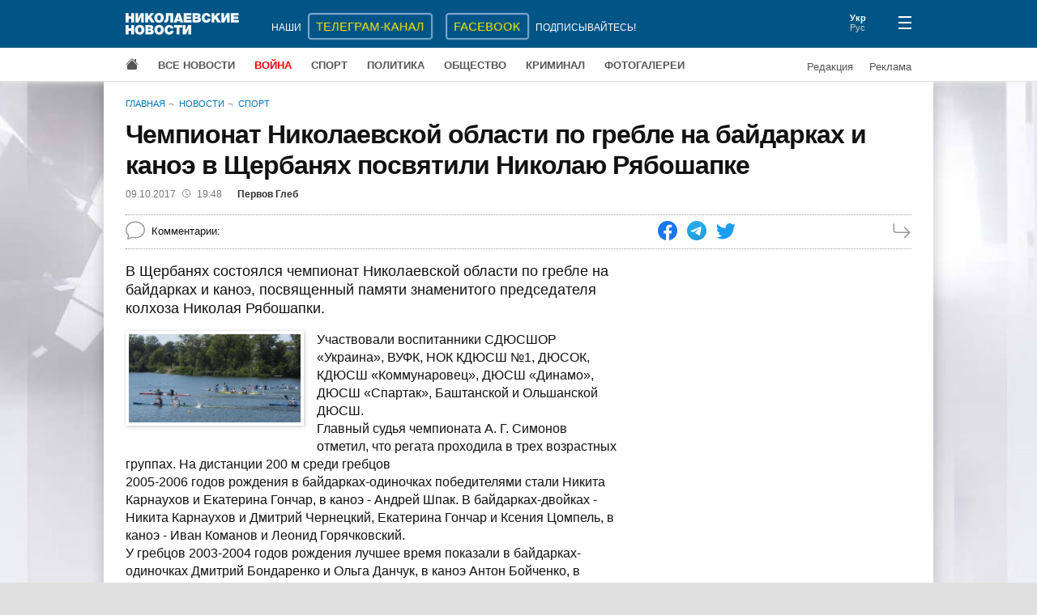

--- FILE ---
content_type: text/html; charset=UTF-8
request_url: https://www.niknews.mk.ua/2017/10/09/chempionat-nikolaevskoj-oblasti-po-greble-na-bajdarkah-i-kanoe-v-scherbanjah-posvjatili-nikolaju-rjaboshapke/
body_size: 2825
content:
<!DOCTYPE html>
<html lang="ru" prefix="og: http://ogp.me/ns#">
  <head>
    <meta charset="utf-8">
    <meta name="viewport" content="width=device-width, initial-scale=1">
    <meta name="description" content="В Щербанях состоялся чемпионат Николаевской области по гребле на байдарках и каноэ, посвященный памяти знаменитого председателя колхоза Николая Рябошапки.">
    <meta property="og:url" content="https://www.niknews.mk.ua/2017/10/09/chempionat-nikolaevskoj-oblasti-po-greble-na-bajdarkah-i-kanoe-v-scherbanjah-posvjatili-nikolaju-rjaboshapke/">
    <meta property="og:title" content="Чемпионат Николаевской области по гребле на байдарках и каноэ в Щербанях посвятили Николаю Рябошапке">
    <meta property="og:type" content="article">
    <meta property="og:description" content="В Щербанях состоялся чемпионат Николаевской области по гребле на байдарках и каноэ, посвященный памяти знаменитого председателя колхоза Николая Рябошапки.">
    <meta property="og:image" content="https://www.niknews.mk.ua/image/19/18677-600x0.jpg">
    <meta property="og:image:width" content="532">
    <meta property="og:image:height" content="273">
    <meta property="og:image:alt" content="Чемпионат Николаевской области по гребле на байдарках и каноэ в Щербанях посвятили Николаю Рябошапке">
    <meta name="twitter:card" content="summary_large_image">
    <title>Чемпионат Николаевской области по гребле на байдарках и каноэ в Щербанях посвятили Николаю Рябошапке</title>
    <link rel="canonical" href="https://www.niknews.mk.ua/2017/10/09/chempionat-nikolaevskoj-oblasti-po-greble-na-bajdarkah-i-kanoe-v-scherbanjah-posvjatili-nikolaju-rjaboshapke/">
    <!-- Global site tag (gtag.js) - Google Analytics -->
    <script async src="https://www.googletagmanager.com/gtag/js?id=UA-1308982-1"></script>
    <script>window.dataLayer=window.dataLayer||[];function gtag(){dataLayer.push(arguments);}gtag('js',new Date());gtag('config','UA-1308982-1');</script>
    <!-- Counter -->
<!-- Global site tag (gtag.js) - Google Analytics -->
<script async src="https://www.googletagmanager.com/gtag/js?id=G-97PQ11SNKT"></script>
<script>
  window.dataLayer = window.dataLayer || [];
  function gtag(){dataLayer.push(arguments);}
  gtag('js', new Date());

  gtag('config', 'G-97PQ11SNKT');
</script>
    <link rel="stylesheet" href="/static/style.css?v=1.9.0">
    <script async src="https://pagead2.googlesyndication.com/pagead/js/adsbygoogle.js?client=ca-pub-0165115766665577" crossorigin="anonymous"></script>
    <script type="application/ld+json">[{"@context":"https://schema.org","@type":"NewsArticle","headline":"Чемпионат Николаевской области по гребле на байдарках и каноэ в Щербанях посвятили Николаю Рябошапке","datePublished":"2017-10-09T17:48:00+00:00","dateModified":"2022-01-27T21:32:00+00:00","author":[{"@type":"Person","name":"Первов Глеб","url":"https://www.niknews.mk.ua/author/pervov-gleb"}]},{"@context":"https://schema.org","@type":"BreadcrumbList","itemListElement":[{"@type":"ListItem","position":1,"name":"Главная","item":"https://www.niknews.mk.ua/"},{"@type":"ListItem","position":2,"name":"Новости","item":"https://www.niknews.mk.ua/novosti"}]}]</script>
  </head>
  <body>
    <div id="root">
      <header>
        <div class="menu-close header">
          <div class="container header-row">
            <div class="logo">
              <a href="/"><img src="/static/logo.ru.svg" alt="Николаевские новости"></a>
            </div>
          </div>
        </div>
      </header>
      <div class="container">
        <div class="breadcrumbs">
          <a href="/">Главная</a>
          <a href="/novosti">Новости</a>
          <a href="/sport">Спорт</a>
        </div>
        <article data-id="78028">
          <h1>Чемпионат Николаевской области по гребле на байдарках и каноэ в Щербанях посвятили Николаю Рябошапке</h1>
          <div class="date-author">
            <time datetime="2017-10-09 07:48">09.10.2017<svg xmlns="http://www.w3.org/2000/svg" width="10" height="10" fill="currentColor" viewBox="0 0 16 16"><path d="M8 3.5a.5.5 0 0 0-1 0V9a.5.5 0 0 0 .252.434l3.5 2a.5.5 0 0 0 .496-.868L8 8.71V3.5z"/><path d="M8 16A8 8 0 1 0 8 0a8 8 0 0 0 0 16zm7-8A7 7 0 1 1 1 8a7 7 0 0 1 14 0z"/></svg>19:48</time>
              <a href="/author/pervov-gleb" class="author">Первов Глеб</a>
              
          </div>
          <div class="data">
            <div class="comments-count"><span id="comcaption">Комментарии: </span><span id="comcount" data-xid="78028"></span></div>
            <div class="share">
              <a class="share-icon facebook" href="https://www.facebook.com/sharer/sharer.php?u=https%3A%2F%2Fwww.niknews.mk.ua%2F2017%2F10%2F09%2Fchempionat-nikolaevskoj-oblasti-po-greble-na-bajdarkah-i-kanoe-v-scherbanjah-posvjatili-nikolaju-rjaboshapke%2F" rel="nofollow"></a>
              <a class="share-icon telegram" href="https://t.me/share/url?url=https%3A%2F%2Fwww.niknews.mk.ua%2F2017%2F10%2F09%2Fchempionat-nikolaevskoj-oblasti-po-greble-na-bajdarkah-i-kanoe-v-scherbanjah-posvjatili-nikolaju-rjaboshapke%2F&text=%D0%A7%D0%B5%D0%BC%D0%BF%D0%B8%D0%BE%D0%BD%D0%B0%D1%82%20%D0%9D%D0%B8%D0%BA%D0%BE%D0%BB%D0%B0%D0%B5%D0%B2%D1%81%D0%BA%D0%BE%D0%B9%20%D0%BE%D0%B1%D0%BB%D0%B0%D1%81%D1%82%D0%B8%20%D0%BF%D0%BE%20%D0%B3%D1%80%D0%B5%D0%B1%D0%BB%D0%B5%20%D0%BD%D0%B0%20%D0%B1%D0%B0%D0%B9%D0%B4%D0%B0%D1%80%D0%BA%D0%B0%D1%85%20%D0%B8%20%D0%BA%D0%B0%D0%BD%D0%BE%D1%8D%20%D0%B2%20%D0%A9%D0%B5%D1%80%D0%B1%D0%B0%D0%BD%D1%8F%D1%85%20%D0%BF%D0%BE%D1%81%D0%B2%D1%8F%D1%82%D0%B8%D0%BB%D0%B8%20%D0%9D%D0%B8%D0%BA%D0%BE%D0%BB%D0%B0%D1%8E%20%D0%A0%D1%8F%D0%B1%D0%BE%D1%88%D0%B0%D0%BF%D0%BA%D0%B5" rel="nofollow"></a>
              <a class="share-icon twitter" href="https://twitter.com/intent/tweet?url=https%3A%2F%2Fwww.niknews.mk.ua%2F2017%2F10%2F09%2Fchempionat-nikolaevskoj-oblasti-po-greble-na-bajdarkah-i-kanoe-v-scherbanjah-posvjatili-nikolaju-rjaboshapke%2F&text=%D0%A7%D0%B5%D0%BC%D0%BF%D0%B8%D0%BE%D0%BD%D0%B0%D1%82%20%D0%9D%D0%B8%D0%BA%D0%BE%D0%BB%D0%B0%D0%B5%D0%B2%D1%81%D0%BA%D0%BE%D0%B9%20%D0%BE%D0%B1%D0%BB%D0%B0%D1%81%D1%82%D0%B8%20%D0%BF%D0%BE%20%D0%B3%D1%80%D0%B5%D0%B1%D0%BB%D0%B5%20%D0%BD%D0%B0%20%D0%B1%D0%B0%D0%B9%D0%B4%D0%B0%D1%80%D0%BA%D0%B0%D1%85%20%D0%B8%20%D0%BA%D0%B0%D0%BD%D0%BE%D1%8D%20%D0%B2%20%D0%A9%D0%B5%D1%80%D0%B1%D0%B0%D0%BD%D1%8F%D1%85%20%D0%BF%D0%BE%D1%81%D0%B2%D1%8F%D1%82%D0%B8%D0%BB%D0%B8%20%D0%9D%D0%B8%D0%BA%D0%BE%D0%BB%D0%B0%D1%8E%20%D0%A0%D1%8F%D0%B1%D0%BE%D1%88%D0%B0%D0%BF%D0%BA%D0%B5" rel="nofollow"></a>
            </div>
            <a class="next" href="/ru/next/1507571280" rel="nofollow"></a>
          </div>
          <div id="middle" class="row">
            <div id="content">
              <div id="lead" class="lead"><p>В Щербанях состоялся чемпионат Николаевской области по гребле на байдарках и каноэ, посвященный памяти знаменитого председателя колхоза Николая Рябошапки.</p></div>
              <div class="clearfix">
                <div id="media" class="media"></div>
                <p>Участвовали воспитанники СДЮСШОР «Украина», ВУФК, НОК КДЮСШ №1, ДЮСОК, КДЮСШ «Коммунаровец», ДЮСШ «Динамо», ДЮСШ «Спартак», Баштанской и Ольшанской ДЮСШ.<br />
Главный судья чемпионата А. Г. Симонов отметил, что регата проходила в трех возрастных группах. На дистанции 200 м среди гребцов<br />
2005-2006 годов рождения в байдарках-одиночках победителями стали Никита Карнаухов и Екатерина Гончар, в каноэ - Андрей Шпак. В байдарках-двойках - Никита Карнаухов и Дмитрий Чернецкий, Екатерина Гончар и Ксения Цомпель, в каноэ - Иван Команов и Леонид Горячковский.<br />
У гребцов 2003-2004 годов рождения лучшее время показали в байдарках-одиночках Дмитрий Бондаренко и Ольга Данчук, в каноэ Антон Бойченко, в байдарках-двойках Владимир Новицкий и Иван Клопов, Ирина Печенюк и Анастасия Смагина, в каноэ Егор Заборей и Владимир Коврга. Среди спортсменов старшего возраста (2001-2002 годов рождения) первенствовали в байдарках-одиночках Руслан Мартыненко и Диана Рыбак, в каноэ - Дмитрий Деревинский, в байдарках-двойках Владимир Носальский и Кирилл Ясинский, Анастасия Чеботарь и Алина Титова, в каноэ - Иван Белоус и Роман Бражник.<br />
На дистанции 500 м первые места заняли: среди спортсменов 2003-2004 годов рождения в байдарках-одиночках Дмитрий Бондаренко и Ольга Данчук, в каноэ Антон Бойченко, а у гребцов старшего возраста Валерий Вичев и Диана Рыбак. В каноэ первенствовал Дмитрий Деревинский.</p>              
              </div>
              <div id="article-bottom"></div>
              <div id="adv"></div>
            </div>
            <aside></aside>
          </div>
        </article>
        <div class="lastnews" data-section="12"></div>
      </div>
      <footer></footer>
    </div>
    <script id="data" type="application/json">{"comments":true,"images":[{"id":18677,"image":"/image/19/18677-600x0.jpg","caption":"","credit":""}],"keywords":[],"relate":[],"section":12}</script>
    <script defer src="/static/commons.js?v=1.9.0"></script>
    <script defer src="/static/article.js?v=1.9.0"></script>
    <script async src="/user.js?article=78028"></script>
    <script>document.querySelectorAll('.share-icon').forEach(function(el){el.onclick=function(e){e.preventDefault();window.open(e.target.href,'_blank','scrollbars=0,resizable=1,menubar=0,left=100,top=100,width=650,height=570,toolbar=0,status=0');}});</script>
  </body>
</html>

--- FILE ---
content_type: text/html; charset=utf-8
request_url: https://www.google.com/recaptcha/api2/aframe
body_size: 265
content:
<!DOCTYPE HTML><html><head><meta http-equiv="content-type" content="text/html; charset=UTF-8"></head><body><script nonce="jMEmstajstyj7fjR11UyRw">/** Anti-fraud and anti-abuse applications only. See google.com/recaptcha */ try{var clients={'sodar':'https://pagead2.googlesyndication.com/pagead/sodar?'};window.addEventListener("message",function(a){try{if(a.source===window.parent){var b=JSON.parse(a.data);var c=clients[b['id']];if(c){var d=document.createElement('img');d.src=c+b['params']+'&rc='+(localStorage.getItem("rc::a")?sessionStorage.getItem("rc::b"):"");window.document.body.appendChild(d);sessionStorage.setItem("rc::e",parseInt(sessionStorage.getItem("rc::e")||0)+1);localStorage.setItem("rc::h",'1769463687602');}}}catch(b){}});window.parent.postMessage("_grecaptcha_ready", "*");}catch(b){}</script></body></html>

--- FILE ---
content_type: application/javascript; charset=UTF-8
request_url: https://www.niknews.mk.ua/static/article.js?v=1.9.0
body_size: 17659
content:
/******/ (function() { // webpackBootstrap
/******/ 	"use strict";
/******/ 	var __webpack_modules__ = ({

/***/ "./src/article.jsx":
/*!*************************!*\
  !*** ./src/article.jsx ***!
  \*************************/
/***/ (function(__unused_webpack_module, __webpack_exports__, __webpack_require__) {

__webpack_require__.r(__webpack_exports__);
/* harmony import */ var react__WEBPACK_IMPORTED_MODULE_0__ = __webpack_require__(/*! react */ "./node_modules/react/index.js");
/* harmony import */ var react_dom__WEBPACK_IMPORTED_MODULE_1__ = __webpack_require__(/*! react-dom */ "./node_modules/react-dom/index.js");
/* harmony import */ var _components_Header__WEBPACK_IMPORTED_MODULE_2__ = __webpack_require__(/*! ./components/Header */ "./src/components/Header.jsx");
/* harmony import */ var _components_Footer__WEBPACK_IMPORTED_MODULE_3__ = __webpack_require__(/*! ./components/Footer */ "./src/components/Footer.jsx");
/* harmony import */ var _components_Media__WEBPACK_IMPORTED_MODULE_4__ = __webpack_require__(/*! ./components/Media */ "./src/components/Media.jsx");
/* harmony import */ var _components_Aside__WEBPACK_IMPORTED_MODULE_5__ = __webpack_require__(/*! ./components/Aside */ "./src/components/Aside.jsx");
/* harmony import */ var _components_Lastnews__WEBPACK_IMPORTED_MODULE_6__ = __webpack_require__(/*! ./components/Lastnews */ "./src/components/Lastnews.jsx");
/* harmony import */ var _components_Gallery__WEBPACK_IMPORTED_MODULE_7__ = __webpack_require__(/*! ./components/Gallery */ "./src/components/Gallery.jsx");
/* harmony import */ var _components_Bottom__WEBPACK_IMPORTED_MODULE_8__ = __webpack_require__(/*! ./components/Bottom */ "./src/components/Bottom.jsx");









/**
 * Страница статьи
 */

var data = JSON.parse(document.getElementById('data').textContent);
var lastNews = document.querySelector('.lastnews');
var gallery = document.getElementById('gallery');
(0,react_dom__WEBPACK_IMPORTED_MODULE_1__.render)( /*#__PURE__*/react__WEBPACK_IMPORTED_MODULE_0__.createElement(_components_Header__WEBPACK_IMPORTED_MODULE_2__.default, null), document.querySelector('header'));
if (gallery) (0,react_dom__WEBPACK_IMPORTED_MODULE_1__.render)( /*#__PURE__*/react__WEBPACK_IMPORTED_MODULE_0__.createElement(_components_Gallery__WEBPACK_IMPORTED_MODULE_7__.default, {
  galleryId: gallery.dataset.id
}), gallery);
(0,react_dom__WEBPACK_IMPORTED_MODULE_1__.render)( /*#__PURE__*/react__WEBPACK_IMPORTED_MODULE_0__.createElement(_components_Media__WEBPACK_IMPORTED_MODULE_4__.default, {
  mediadata: data
}), document.getElementById('media'));
(0,react_dom__WEBPACK_IMPORTED_MODULE_1__.render)( /*#__PURE__*/react__WEBPACK_IMPORTED_MODULE_0__.createElement(_components_Aside__WEBPACK_IMPORTED_MODULE_5__.default, null), document.querySelector('aside'));
(0,react_dom__WEBPACK_IMPORTED_MODULE_1__.render)( /*#__PURE__*/react__WEBPACK_IMPORTED_MODULE_0__.createElement(_components_Bottom__WEBPACK_IMPORTED_MODULE_8__.default, {
  comments: data.comments
}), document.getElementById('adv'));
(0,react_dom__WEBPACK_IMPORTED_MODULE_1__.render)( /*#__PURE__*/react__WEBPACK_IMPORTED_MODULE_0__.createElement(_components_Lastnews__WEBPACK_IMPORTED_MODULE_6__.default, {
  sectionId: lastNews.dataset.section
}), lastNews);
(0,react_dom__WEBPACK_IMPORTED_MODULE_1__.render)( /*#__PURE__*/react__WEBPACK_IMPORTED_MODULE_0__.createElement(_components_Footer__WEBPACK_IMPORTED_MODULE_3__.default, null), document.querySelector('footer'));

/***/ }),

/***/ "./src/components/Bottom.jsx":
/*!***********************************!*\
  !*** ./src/components/Bottom.jsx ***!
  \***********************************/
/***/ (function(__unused_webpack_module, __webpack_exports__, __webpack_require__) {

__webpack_require__.r(__webpack_exports__);
/* harmony export */ __webpack_require__.d(__webpack_exports__, {
/* harmony export */   "default": function() { return /* binding */ Bottom; }
/* harmony export */ });
/* harmony import */ var react__WEBPACK_IMPORTED_MODULE_0__ = __webpack_require__(/*! react */ "./node_modules/react/index.js");
/* harmony import */ var _partner_Adsense2__WEBPACK_IMPORTED_MODULE_1__ = __webpack_require__(/*! ../partner/Adsense2 */ "./src/partner/Adsense2.jsx");
/* harmony import */ var _partner_Comments__WEBPACK_IMPORTED_MODULE_2__ = __webpack_require__(/*! ../partner/Comments */ "./src/partner/Comments.jsx");
/* harmony import */ var _partner_Rt2__WEBPACK_IMPORTED_MODULE_3__ = __webpack_require__(/*! ../partner/Rt2 */ "./src/partner/Rt2.jsx");
/* harmony import */ var _words__WEBPACK_IMPORTED_MODULE_4__ = __webpack_require__(/*! ./words */ "./src/components/words.js");
 // import Leokross1 from '../partner/Leokross1'





/**
 * Низ статьи
 */

function Bottom(props) {
  var lang = document.documentElement.lang;
  return /*#__PURE__*/react__WEBPACK_IMPORTED_MODULE_0__.createElement(react__WEBPACK_IMPORTED_MODULE_0__.Fragment, null, /*#__PURE__*/react__WEBPACK_IMPORTED_MODULE_0__.createElement("div", {
    className: "read-google-news"
  }, /*#__PURE__*/react__WEBPACK_IMPORTED_MODULE_0__.createElement("a", {
    href: _words__WEBPACK_IMPORTED_MODULE_4__.default[lang].gnews.url
  }, _words__WEBPACK_IMPORTED_MODULE_4__.default[lang].gnews.title)), /*#__PURE__*/react__WEBPACK_IMPORTED_MODULE_0__.createElement(_partner_Adsense2__WEBPACK_IMPORTED_MODULE_1__.default, null), props.comments && /*#__PURE__*/react__WEBPACK_IMPORTED_MODULE_0__.createElement(_partner_Comments__WEBPACK_IMPORTED_MODULE_2__.default, null), /*#__PURE__*/react__WEBPACK_IMPORTED_MODULE_0__.createElement(_partner_Rt2__WEBPACK_IMPORTED_MODULE_3__.default, null));
}

/***/ }),

/***/ "./src/components/Gallery.jsx":
/*!************************************!*\
  !*** ./src/components/Gallery.jsx ***!
  \************************************/
/***/ (function(__unused_webpack_module, __webpack_exports__, __webpack_require__) {

__webpack_require__.r(__webpack_exports__);
/* harmony export */ __webpack_require__.d(__webpack_exports__, {
/* harmony export */   "default": function() { return /* binding */ Gallery; }
/* harmony export */ });
/* harmony import */ var react__WEBPACK_IMPORTED_MODULE_0__ = __webpack_require__(/*! react */ "./node_modules/react/index.js");
/* harmony import */ var swiper__WEBPACK_IMPORTED_MODULE_1__ = __webpack_require__(/*! swiper */ "./node_modules/swiper/swiper.esm.js");
/* harmony import */ var swiper_react__WEBPACK_IMPORTED_MODULE_2__ = __webpack_require__(/*! swiper/react */ "./node_modules/swiper/react/swiper-react.js");
/* harmony import */ var axios__WEBPACK_IMPORTED_MODULE_3__ = __webpack_require__(/*! axios */ "./node_modules/axios/index.js");
/* harmony import */ var axios__WEBPACK_IMPORTED_MODULE_3___default = /*#__PURE__*/__webpack_require__.n(axios__WEBPACK_IMPORTED_MODULE_3__);
function _slicedToArray(arr, i) { return _arrayWithHoles(arr) || _iterableToArrayLimit(arr, i) || _unsupportedIterableToArray(arr, i) || _nonIterableRest(); }

function _nonIterableRest() { throw new TypeError("Invalid attempt to destructure non-iterable instance.\nIn order to be iterable, non-array objects must have a [Symbol.iterator]() method."); }

function _unsupportedIterableToArray(o, minLen) { if (!o) return; if (typeof o === "string") return _arrayLikeToArray(o, minLen); var n = Object.prototype.toString.call(o).slice(8, -1); if (n === "Object" && o.constructor) n = o.constructor.name; if (n === "Map" || n === "Set") return Array.from(o); if (n === "Arguments" || /^(?:Ui|I)nt(?:8|16|32)(?:Clamped)?Array$/.test(n)) return _arrayLikeToArray(o, minLen); }

function _arrayLikeToArray(arr, len) { if (len == null || len > arr.length) len = arr.length; for (var i = 0, arr2 = new Array(len); i < len; i++) { arr2[i] = arr[i]; } return arr2; }

function _iterableToArrayLimit(arr, i) { var _i = arr == null ? null : typeof Symbol !== "undefined" && arr[Symbol.iterator] || arr["@@iterator"]; if (_i == null) return; var _arr = []; var _n = true; var _d = false; var _s, _e; try { for (_i = _i.call(arr); !(_n = (_s = _i.next()).done); _n = true) { _arr.push(_s.value); if (i && _arr.length === i) break; } } catch (err) { _d = true; _e = err; } finally { try { if (!_n && _i["return"] != null) _i["return"](); } finally { if (_d) throw _e; } } return _arr; }

function _arrayWithHoles(arr) { if (Array.isArray(arr)) return arr; }





/**
 * Фотогалерия к статье
 */

function Gallery(props) {
  var url = 'https://www.niknews.mk.ua/galleries';
  var galleryId = props.galleryId;

  var _useState = (0,react__WEBPACK_IMPORTED_MODULE_0__.useState)([]),
      _useState2 = _slicedToArray(_useState, 2),
      images = _useState2[0],
      setImages = _useState2[1];

  (0,react__WEBPACK_IMPORTED_MODULE_0__.useEffect)(function () {
    return axios__WEBPACK_IMPORTED_MODULE_3___default().get("".concat(url, "/").concat(galleryId, ".json")).then(function (result) {
      setImages(result.data.mediaItems);
    });
  }, []);
  return /*#__PURE__*/react__WEBPACK_IMPORTED_MODULE_0__.createElement(swiper_react__WEBPACK_IMPORTED_MODULE_2__.Swiper, {
    modules: [swiper__WEBPACK_IMPORTED_MODULE_1__.Navigation, swiper__WEBPACK_IMPORTED_MODULE_1__.Pagination, swiper__WEBPACK_IMPORTED_MODULE_1__.Autoplay],
    spaceBetween: 16,
    navigation: true,
    slidesPerView: 'auto',
    centeredSlides: true,
    pagination: {
      type: 'fraction',
      el: '#gallery-pages'
    },
    autoplay: {
      delay: 5000,
      stopOnLastSlide: true
    }
  }, images.map(function (image) {
    return /*#__PURE__*/react__WEBPACK_IMPORTED_MODULE_0__.createElement(swiper_react__WEBPACK_IMPORTED_MODULE_2__.SwiperSlide, {
      key: image.id
    }, /*#__PURE__*/react__WEBPACK_IMPORTED_MODULE_0__.createElement("img", {
      src: "".concat(url, "/img/").concat(image.baseUrl, "-970x0.").concat(image.ext)
    }));
  }));
}

/***/ }),

/***/ "./src/components/ImageItem.jsx":
/*!**************************************!*\
  !*** ./src/components/ImageItem.jsx ***!
  \**************************************/
/***/ (function(__unused_webpack_module, __webpack_exports__, __webpack_require__) {

__webpack_require__.r(__webpack_exports__);
/* harmony export */ __webpack_require__.d(__webpack_exports__, {
/* harmony export */   "default": function() { return /* binding */ ImageItem; }
/* harmony export */ });
/* harmony import */ var react__WEBPACK_IMPORTED_MODULE_0__ = __webpack_require__(/*! react */ "./node_modules/react/index.js");
function _slicedToArray(arr, i) { return _arrayWithHoles(arr) || _iterableToArrayLimit(arr, i) || _unsupportedIterableToArray(arr, i) || _nonIterableRest(); }

function _nonIterableRest() { throw new TypeError("Invalid attempt to destructure non-iterable instance.\nIn order to be iterable, non-array objects must have a [Symbol.iterator]() method."); }

function _unsupportedIterableToArray(o, minLen) { if (!o) return; if (typeof o === "string") return _arrayLikeToArray(o, minLen); var n = Object.prototype.toString.call(o).slice(8, -1); if (n === "Object" && o.constructor) n = o.constructor.name; if (n === "Map" || n === "Set") return Array.from(o); if (n === "Arguments" || /^(?:Ui|I)nt(?:8|16|32)(?:Clamped)?Array$/.test(n)) return _arrayLikeToArray(o, minLen); }

function _arrayLikeToArray(arr, len) { if (len == null || len > arr.length) len = arr.length; for (var i = 0, arr2 = new Array(len); i < len; i++) { arr2[i] = arr[i]; } return arr2; }

function _iterableToArrayLimit(arr, i) { var _i = arr == null ? null : typeof Symbol !== "undefined" && arr[Symbol.iterator] || arr["@@iterator"]; if (_i == null) return; var _arr = []; var _n = true; var _d = false; var _s, _e; try { for (_i = _i.call(arr); !(_n = (_s = _i.next()).done); _n = true) { _arr.push(_s.value); if (i && _arr.length === i) break; } } catch (err) { _d = true; _e = err; } finally { try { if (!_n && _i["return"] != null) _i["return"](); } finally { if (_d) throw _e; } } return _arr; }

function _arrayWithHoles(arr) { if (Array.isArray(arr)) return arr; }


/**
 * Фото к статье
 */

function ImageItem(props) {
  var _props$image = props.image,
      id = _props$image.id,
      image = _props$image.image,
      credit = _props$image.credit,
      caption = _props$image.caption; // const [ stateImg, setStateImg ] = useState(false)

  var _useState = (0,react__WEBPACK_IMPORTED_MODULE_0__.useState)(),
      _useState2 = _slicedToArray(_useState, 2),
      height = _useState2[0],
      setHeight = _useState2[1];

  var _useState3 = (0,react__WEBPACK_IMPORTED_MODULE_0__.useState)(false),
      _useState4 = _slicedToArray(_useState3, 2),
      isOpen = _useState4[0],
      setIsOpen = _useState4[1];

  var resize = function resize(e) {
    e.target.classList.toggle('max-warp');
    setIsOpen(function () {
      return !isOpen;
    });
    isOpen ? setTimeout(function () {
      e.target.style.zIndex = '999';
    }, 500) : e.target.style.zIndex = '1000';
    e.target.style.maxWidth = document.getElementById('content').clientWidth + 'px';
  };

  (0,react__WEBPACK_IMPORTED_MODULE_0__.useEffect)(function () {
    if (props.resize) {
      var img = new Image();

      img.onload = function () {
        setHeight({
          height: document.getElementById('back').clientWidth / this.width * this.height + 6 + 'px'
        });
      };

      img.src = image;
    }
  }, []); // <svg xmlns="http://www.w3.org/2000/svg" width="16" height="16" fill="currentColor" viewBox="0 0 16 16">
  //  <path fill-rule="evenodd" d="M14 13.5a.5.5 0 0 1-.5.5h-6a.5.5 0 0 1 0-1h4.793L2.146 2.854a.5.5 0 1 1 .708-.708L13 12.293V7.5a.5.5 0 0 1 1 0v6z"/>
  // </svg>

  return /*#__PURE__*/react__WEBPACK_IMPORTED_MODULE_0__.createElement("figure", null, props.resize ? /*#__PURE__*/react__WEBPACK_IMPORTED_MODULE_0__.createElement("div", {
    id: "back",
    style: height
  }, /*#__PURE__*/react__WEBPACK_IMPORTED_MODULE_0__.createElement("img", {
    src: image,
    alt: caption,
    className: "warp max-warp",
    onClick: function onClick(e) {
      return resize(e);
    }
  })) : /*#__PURE__*/react__WEBPACK_IMPORTED_MODULE_0__.createElement("img", {
    src: image,
    alt: caption
  }), /*#__PURE__*/react__WEBPACK_IMPORTED_MODULE_0__.createElement("figcaption", null, credit && /*#__PURE__*/react__WEBPACK_IMPORTED_MODULE_0__.createElement("div", null, credit), caption));
}

/***/ }),

/***/ "./src/components/Images.jsx":
/*!***********************************!*\
  !*** ./src/components/Images.jsx ***!
  \***********************************/
/***/ (function(__unused_webpack_module, __webpack_exports__, __webpack_require__) {

__webpack_require__.r(__webpack_exports__);
/* harmony export */ __webpack_require__.d(__webpack_exports__, {
/* harmony export */   "default": function() { return /* binding */ Images; }
/* harmony export */ });
/* harmony import */ var react__WEBPACK_IMPORTED_MODULE_0__ = __webpack_require__(/*! react */ "./node_modules/react/index.js");
/* harmony import */ var swiper__WEBPACK_IMPORTED_MODULE_1__ = __webpack_require__(/*! swiper */ "./node_modules/swiper/swiper.esm.js");
/* harmony import */ var swiper_react__WEBPACK_IMPORTED_MODULE_2__ = __webpack_require__(/*! swiper/react */ "./node_modules/swiper/react/swiper-react.js");
/* harmony import */ var _ImageItem__WEBPACK_IMPORTED_MODULE_3__ = __webpack_require__(/*! ./ImageItem */ "./src/components/ImageItem.jsx");




/**
 * Фото к статье колонкой или галереей
 */

function Images(props) {
  var images = props.images;
  var isMobile = window.matchMedia('(max-width: 500px)').matches;

  if (!isMobile || images.length < 2) {
    return images.map(function (image) {
      return /*#__PURE__*/react__WEBPACK_IMPORTED_MODULE_0__.createElement(_ImageItem__WEBPACK_IMPORTED_MODULE_3__.default, {
        key: image.id,
        image: image,
        resize: !isMobile
      });
    });
  } else {
    return /*#__PURE__*/react__WEBPACK_IMPORTED_MODULE_0__.createElement(swiper_react__WEBPACK_IMPORTED_MODULE_2__.Swiper, {
      modules: [swiper__WEBPACK_IMPORTED_MODULE_1__.Pagination],
      spaceBetween: 16,
      autoHeight: true,
      pagination: {
        clickable: true
      }
    }, images.map(function (image) {
      return /*#__PURE__*/react__WEBPACK_IMPORTED_MODULE_0__.createElement(swiper_react__WEBPACK_IMPORTED_MODULE_2__.SwiperSlide, {
        key: image.id
      }, /*#__PURE__*/react__WEBPACK_IMPORTED_MODULE_0__.createElement(_ImageItem__WEBPACK_IMPORTED_MODULE_3__.default, {
        image: image
      }));
    }));
  }
}

/***/ }),

/***/ "./src/components/Lastnews.jsx":
/*!*************************************!*\
  !*** ./src/components/Lastnews.jsx ***!
  \*************************************/
/***/ (function(__unused_webpack_module, __webpack_exports__, __webpack_require__) {

__webpack_require__.r(__webpack_exports__);
/* harmony export */ __webpack_require__.d(__webpack_exports__, {
/* harmony export */   "default": function() { return /* binding */ Lastnews; }
/* harmony export */ });
/* harmony import */ var react__WEBPACK_IMPORTED_MODULE_0__ = __webpack_require__(/*! react */ "./node_modules/react/index.js");
/* harmony import */ var _Item2__WEBPACK_IMPORTED_MODULE_1__ = __webpack_require__(/*! ./Item2 */ "./src/components/Item2.jsx");
/* harmony import */ var _words__WEBPACK_IMPORTED_MODULE_2__ = __webpack_require__(/*! ./words */ "./src/components/words.js");
/* harmony import */ var axios__WEBPACK_IMPORTED_MODULE_3__ = __webpack_require__(/*! axios */ "./node_modules/axios/index.js");
/* harmony import */ var axios__WEBPACK_IMPORTED_MODULE_3___default = /*#__PURE__*/__webpack_require__.n(axios__WEBPACK_IMPORTED_MODULE_3__);
function _slicedToArray(arr, i) { return _arrayWithHoles(arr) || _iterableToArrayLimit(arr, i) || _unsupportedIterableToArray(arr, i) || _nonIterableRest(); }

function _nonIterableRest() { throw new TypeError("Invalid attempt to destructure non-iterable instance.\nIn order to be iterable, non-array objects must have a [Symbol.iterator]() method."); }

function _unsupportedIterableToArray(o, minLen) { if (!o) return; if (typeof o === "string") return _arrayLikeToArray(o, minLen); var n = Object.prototype.toString.call(o).slice(8, -1); if (n === "Object" && o.constructor) n = o.constructor.name; if (n === "Map" || n === "Set") return Array.from(o); if (n === "Arguments" || /^(?:Ui|I)nt(?:8|16|32)(?:Clamped)?Array$/.test(n)) return _arrayLikeToArray(o, minLen); }

function _arrayLikeToArray(arr, len) { if (len == null || len > arr.length) len = arr.length; for (var i = 0, arr2 = new Array(len); i < len; i++) { arr2[i] = arr[i]; } return arr2; }

function _iterableToArrayLimit(arr, i) { var _i = arr == null ? null : typeof Symbol !== "undefined" && arr[Symbol.iterator] || arr["@@iterator"]; if (_i == null) return; var _arr = []; var _n = true; var _d = false; var _s, _e; try { for (_i = _i.call(arr); !(_n = (_s = _i.next()).done); _n = true) { _arr.push(_s.value); if (i && _arr.length === i) break; } } catch (err) { _d = true; _e = err; } finally { try { if (!_n && _i["return"] != null) _i["return"](); } finally { if (_d) throw _e; } } return _arr; }

function _arrayWithHoles(arr) { if (Array.isArray(arr)) return arr; }





/**
 * Мини-лента новостей под статьей
 */

function Lastnews(props) {
  var sectionId = props.sectionId;

  var _useState = (0,react__WEBPACK_IMPORTED_MODULE_0__.useState)([]),
      _useState2 = _slicedToArray(_useState, 2),
      items = _useState2[0],
      setItems = _useState2[1];

  var lang = document.documentElement.lang;
  (0,react__WEBPACK_IMPORTED_MODULE_0__.useEffect)(function () {
    axios__WEBPACK_IMPORTED_MODULE_3___default().get("/cache/".concat(lang, "/lastnews/").concat(sectionId, ".json")).then(function (result) {
      if (result.data.items && result.data.items.length > 0) {
        setItems(result.data.items);
      }
    });
  }, []);
  return /*#__PURE__*/react__WEBPACK_IMPORTED_MODULE_0__.createElement(react__WEBPACK_IMPORTED_MODULE_0__.Fragment, null, /*#__PURE__*/react__WEBPACK_IMPORTED_MODULE_0__.createElement("div", {
    className: "lastnews-header"
  }, /*#__PURE__*/react__WEBPACK_IMPORTED_MODULE_0__.createElement("div", {
    className: "lastnews-header-title"
  }, _words__WEBPACK_IMPORTED_MODULE_2__.default[lang].lastNews), /*#__PURE__*/react__WEBPACK_IMPORTED_MODULE_0__.createElement("div", {
    className: "lastnews-header-link"
  }, /*#__PURE__*/react__WEBPACK_IMPORTED_MODULE_0__.createElement("a", {
    href: _words__WEBPACK_IMPORTED_MODULE_2__.default[lang].news.url
  }, _words__WEBPACK_IMPORTED_MODULE_2__.default[lang].news.title))), /*#__PURE__*/react__WEBPACK_IMPORTED_MODULE_0__.createElement("div", {
    className: "news"
  }, items.map(function (item) {
    return /*#__PURE__*/react__WEBPACK_IMPORTED_MODULE_0__.createElement(_Item2__WEBPACK_IMPORTED_MODULE_1__.default, {
      key: item.id,
      item: item
    });
  })));
}

/***/ }),

/***/ "./src/components/Media.jsx":
/*!**********************************!*\
  !*** ./src/components/Media.jsx ***!
  \**********************************/
/***/ (function(__unused_webpack_module, __webpack_exports__, __webpack_require__) {

__webpack_require__.r(__webpack_exports__);
/* harmony export */ __webpack_require__.d(__webpack_exports__, {
/* harmony export */   "default": function() { return /* binding */ Media; }
/* harmony export */ });
/* harmony import */ var react__WEBPACK_IMPORTED_MODULE_0__ = __webpack_require__(/*! react */ "./node_modules/react/index.js");
/* harmony import */ var react_dom__WEBPACK_IMPORTED_MODULE_1__ = __webpack_require__(/*! react-dom */ "./node_modules/react-dom/index.js");
/* harmony import */ var _Images__WEBPACK_IMPORTED_MODULE_2__ = __webpack_require__(/*! ./Images */ "./src/components/Images.jsx");
/* harmony import */ var _Tags__WEBPACK_IMPORTED_MODULE_3__ = __webpack_require__(/*! ./Tags */ "./src/components/Tags.jsx");
/* harmony import */ var _Relate__WEBPACK_IMPORTED_MODULE_4__ = __webpack_require__(/*! ./Relate */ "./src/components/Relate.jsx");





/**
 * Медиа-материалы статьи 
 */

function Media(props) {
  var isMobile = window.matchMedia('(max-width: 500px)').matches;
  var _props$mediadata = props.mediadata,
      images = _props$mediadata.images,
      keywords = _props$mediadata.keywords,
      relate = _props$mediadata.relate;
  return /*#__PURE__*/react__WEBPACK_IMPORTED_MODULE_0__.createElement(react__WEBPACK_IMPORTED_MODULE_0__.Fragment, null, images.length > 0 && /*#__PURE__*/react__WEBPACK_IMPORTED_MODULE_0__.createElement(_Images__WEBPACK_IMPORTED_MODULE_2__.default, {
    images: images
  }), relate.length > 0 && (isMobile ? /*#__PURE__*/(0,react_dom__WEBPACK_IMPORTED_MODULE_1__.createPortal)( /*#__PURE__*/react__WEBPACK_IMPORTED_MODULE_0__.createElement(_Relate__WEBPACK_IMPORTED_MODULE_4__.default, {
    items: relate
  }), document.getElementById('article-bottom')) : /*#__PURE__*/react__WEBPACK_IMPORTED_MODULE_0__.createElement(_Relate__WEBPACK_IMPORTED_MODULE_4__.default, {
    items: relate
  })), keywords.length > 0 && (isMobile ? /*#__PURE__*/(0,react_dom__WEBPACK_IMPORTED_MODULE_1__.createPortal)( /*#__PURE__*/react__WEBPACK_IMPORTED_MODULE_0__.createElement(_Tags__WEBPACK_IMPORTED_MODULE_3__.default, {
    keywords: keywords
  }), document.getElementById('article-bottom')) : /*#__PURE__*/react__WEBPACK_IMPORTED_MODULE_0__.createElement(_Tags__WEBPACK_IMPORTED_MODULE_3__.default, {
    keywords: keywords
  })));
}

/***/ }),

/***/ "./src/components/Relate.jsx":
/*!***********************************!*\
  !*** ./src/components/Relate.jsx ***!
  \***********************************/
/***/ (function(__unused_webpack_module, __webpack_exports__, __webpack_require__) {

__webpack_require__.r(__webpack_exports__);
/* harmony export */ __webpack_require__.d(__webpack_exports__, {
/* harmony export */   "default": function() { return /* binding */ Relate; }
/* harmony export */ });
/* harmony import */ var react__WEBPACK_IMPORTED_MODULE_0__ = __webpack_require__(/*! react */ "./node_modules/react/index.js");
/* harmony import */ var _words__WEBPACK_IMPORTED_MODULE_1__ = __webpack_require__(/*! ./words */ "./src/components/words.js");


/**
 * Ссылка на связанные статьи
 */

function Relate(props) {
  var items = props.items;
  var lang = document.documentElement.lang;
  return /*#__PURE__*/react__WEBPACK_IMPORTED_MODULE_0__.createElement(react__WEBPACK_IMPORTED_MODULE_0__.Fragment, null, /*#__PURE__*/react__WEBPACK_IMPORTED_MODULE_0__.createElement("h6", null, _words__WEBPACK_IMPORTED_MODULE_1__.default[lang].relate), /*#__PURE__*/react__WEBPACK_IMPORTED_MODULE_0__.createElement("ul", {
    className: "relate"
  }, items.map(function (item) {
    return /*#__PURE__*/react__WEBPACK_IMPORTED_MODULE_0__.createElement("li", {
      key: item.id
    }, /*#__PURE__*/react__WEBPACK_IMPORTED_MODULE_0__.createElement("a", {
      href: item.url
    }, item.title));
  })));
}

/***/ }),

/***/ "./src/components/Tags.jsx":
/*!*********************************!*\
  !*** ./src/components/Tags.jsx ***!
  \*********************************/
/***/ (function(__unused_webpack_module, __webpack_exports__, __webpack_require__) {

__webpack_require__.r(__webpack_exports__);
/* harmony export */ __webpack_require__.d(__webpack_exports__, {
/* harmony export */   "default": function() { return /* binding */ Tags; }
/* harmony export */ });
/* harmony import */ var react__WEBPACK_IMPORTED_MODULE_0__ = __webpack_require__(/*! react */ "./node_modules/react/index.js");
/* harmony import */ var _words__WEBPACK_IMPORTED_MODULE_1__ = __webpack_require__(/*! ./words */ "./src/components/words.js");


/**
 * Ссылка на ключевые слова (темы) в статье
 */

function Tags(props) {
  var keywords = props.keywords;
  var lang = document.documentElement.lang;
  return /*#__PURE__*/react__WEBPACK_IMPORTED_MODULE_0__.createElement(react__WEBPACK_IMPORTED_MODULE_0__.Fragment, null, /*#__PURE__*/react__WEBPACK_IMPORTED_MODULE_0__.createElement("h6", null, _words__WEBPACK_IMPORTED_MODULE_1__.default[lang].tags), /*#__PURE__*/react__WEBPACK_IMPORTED_MODULE_0__.createElement("ul", {
    className: "tags"
  }, keywords.map(function (keyword) {
    return /*#__PURE__*/react__WEBPACK_IMPORTED_MODULE_0__.createElement("li", {
      key: keyword.id
    }, /*#__PURE__*/react__WEBPACK_IMPORTED_MODULE_0__.createElement("a", {
      href: keyword.url
    }, keyword.word));
  })));
}

/***/ }),

/***/ "./src/partner/Comments.jsx":
/*!**********************************!*\
  !*** ./src/partner/Comments.jsx ***!
  \**********************************/
/***/ (function(__unused_webpack_module, __webpack_exports__, __webpack_require__) {

__webpack_require__.r(__webpack_exports__);
/* harmony export */ __webpack_require__.d(__webpack_exports__, {
/* harmony export */   "default": function() { return /* binding */ Comments; }
/* harmony export */ });
/* harmony import */ var react__WEBPACK_IMPORTED_MODULE_0__ = __webpack_require__(/*! react */ "./node_modules/react/index.js");

/**
 * Виджет последних комментариев
 */

function Comments() {
  (0,react__WEBPACK_IMPORTED_MODULE_0__.useEffect)(function () {
    window._hcwp = window._hcwp || [];

    window._hcwp.push({
      widget: "Bloggerstream",
      widget_id: 10414,
      selector: '#comcount',
      label: '{%COUNT%}'
    });

    window._hcwp.push({
      widget: 'Stream',
      widget_id: 10414,
      xid: document.querySelector('article').dataset.id
    });

    var hcc = document.createElement('script');
    hcc.src = 'https://w.hypercomments.com/widget/hc/10414/' + document.documentElement.lang + '/widget.js';
    hcc.async = true;
    document.head.append(hcc);
  }, []);
  return /*#__PURE__*/react__WEBPACK_IMPORTED_MODULE_0__.createElement("div", {
    id: "hypercomments_widget"
  });
}

/***/ })

/******/ 	});
/************************************************************************/
/******/ 	// The module cache
/******/ 	var __webpack_module_cache__ = {};
/******/ 	
/******/ 	// The require function
/******/ 	function __webpack_require__(moduleId) {
/******/ 		// Check if module is in cache
/******/ 		var cachedModule = __webpack_module_cache__[moduleId];
/******/ 		if (cachedModule !== undefined) {
/******/ 			return cachedModule.exports;
/******/ 		}
/******/ 		// Create a new module (and put it into the cache)
/******/ 		var module = __webpack_module_cache__[moduleId] = {
/******/ 			// no module.id needed
/******/ 			// no module.loaded needed
/******/ 			exports: {}
/******/ 		};
/******/ 	
/******/ 		// Execute the module function
/******/ 		__webpack_modules__[moduleId](module, module.exports, __webpack_require__);
/******/ 	
/******/ 		// Return the exports of the module
/******/ 		return module.exports;
/******/ 	}
/******/ 	
/******/ 	// expose the modules object (__webpack_modules__)
/******/ 	__webpack_require__.m = __webpack_modules__;
/******/ 	
/************************************************************************/
/******/ 	/* webpack/runtime/chunk loaded */
/******/ 	!function() {
/******/ 		var deferred = [];
/******/ 		__webpack_require__.O = function(result, chunkIds, fn, priority) {
/******/ 			if(chunkIds) {
/******/ 				priority = priority || 0;
/******/ 				for(var i = deferred.length; i > 0 && deferred[i - 1][2] > priority; i--) deferred[i] = deferred[i - 1];
/******/ 				deferred[i] = [chunkIds, fn, priority];
/******/ 				return;
/******/ 			}
/******/ 			var notFulfilled = Infinity;
/******/ 			for (var i = 0; i < deferred.length; i++) {
/******/ 				var chunkIds = deferred[i][0];
/******/ 				var fn = deferred[i][1];
/******/ 				var priority = deferred[i][2];
/******/ 				var fulfilled = true;
/******/ 				for (var j = 0; j < chunkIds.length; j++) {
/******/ 					if ((priority & 1 === 0 || notFulfilled >= priority) && Object.keys(__webpack_require__.O).every(function(key) { return __webpack_require__.O[key](chunkIds[j]); })) {
/******/ 						chunkIds.splice(j--, 1);
/******/ 					} else {
/******/ 						fulfilled = false;
/******/ 						if(priority < notFulfilled) notFulfilled = priority;
/******/ 					}
/******/ 				}
/******/ 				if(fulfilled) {
/******/ 					deferred.splice(i--, 1)
/******/ 					var r = fn();
/******/ 					if (r !== undefined) result = r;
/******/ 				}
/******/ 			}
/******/ 			return result;
/******/ 		};
/******/ 	}();
/******/ 	
/******/ 	/* webpack/runtime/compat get default export */
/******/ 	!function() {
/******/ 		// getDefaultExport function for compatibility with non-harmony modules
/******/ 		__webpack_require__.n = function(module) {
/******/ 			var getter = module && module.__esModule ?
/******/ 				function() { return module['default']; } :
/******/ 				function() { return module; };
/******/ 			__webpack_require__.d(getter, { a: getter });
/******/ 			return getter;
/******/ 		};
/******/ 	}();
/******/ 	
/******/ 	/* webpack/runtime/define property getters */
/******/ 	!function() {
/******/ 		// define getter functions for harmony exports
/******/ 		__webpack_require__.d = function(exports, definition) {
/******/ 			for(var key in definition) {
/******/ 				if(__webpack_require__.o(definition, key) && !__webpack_require__.o(exports, key)) {
/******/ 					Object.defineProperty(exports, key, { enumerable: true, get: definition[key] });
/******/ 				}
/******/ 			}
/******/ 		};
/******/ 	}();
/******/ 	
/******/ 	/* webpack/runtime/global */
/******/ 	!function() {
/******/ 		__webpack_require__.g = (function() {
/******/ 			if (typeof globalThis === 'object') return globalThis;
/******/ 			try {
/******/ 				return this || new Function('return this')();
/******/ 			} catch (e) {
/******/ 				if (typeof window === 'object') return window;
/******/ 			}
/******/ 		})();
/******/ 	}();
/******/ 	
/******/ 	/* webpack/runtime/hasOwnProperty shorthand */
/******/ 	!function() {
/******/ 		__webpack_require__.o = function(obj, prop) { return Object.prototype.hasOwnProperty.call(obj, prop); }
/******/ 	}();
/******/ 	
/******/ 	/* webpack/runtime/make namespace object */
/******/ 	!function() {
/******/ 		// define __esModule on exports
/******/ 		__webpack_require__.r = function(exports) {
/******/ 			if(typeof Symbol !== 'undefined' && Symbol.toStringTag) {
/******/ 				Object.defineProperty(exports, Symbol.toStringTag, { value: 'Module' });
/******/ 			}
/******/ 			Object.defineProperty(exports, '__esModule', { value: true });
/******/ 		};
/******/ 	}();
/******/ 	
/******/ 	/* webpack/runtime/jsonp chunk loading */
/******/ 	!function() {
/******/ 		// no baseURI
/******/ 		
/******/ 		// object to store loaded and loading chunks
/******/ 		// undefined = chunk not loaded, null = chunk preloaded/prefetched
/******/ 		// [resolve, reject, Promise] = chunk loading, 0 = chunk loaded
/******/ 		var installedChunks = {
/******/ 			"article": 0
/******/ 		};
/******/ 		
/******/ 		// no chunk on demand loading
/******/ 		
/******/ 		// no prefetching
/******/ 		
/******/ 		// no preloaded
/******/ 		
/******/ 		// no HMR
/******/ 		
/******/ 		// no HMR manifest
/******/ 		
/******/ 		__webpack_require__.O.j = function(chunkId) { return installedChunks[chunkId] === 0; };
/******/ 		
/******/ 		// install a JSONP callback for chunk loading
/******/ 		var webpackJsonpCallback = function(parentChunkLoadingFunction, data) {
/******/ 			var chunkIds = data[0];
/******/ 			var moreModules = data[1];
/******/ 			var runtime = data[2];
/******/ 			// add "moreModules" to the modules object,
/******/ 			// then flag all "chunkIds" as loaded and fire callback
/******/ 			var moduleId, chunkId, i = 0;
/******/ 			for(moduleId in moreModules) {
/******/ 				if(__webpack_require__.o(moreModules, moduleId)) {
/******/ 					__webpack_require__.m[moduleId] = moreModules[moduleId];
/******/ 				}
/******/ 			}
/******/ 			if(runtime) var result = runtime(__webpack_require__);
/******/ 			if(parentChunkLoadingFunction) parentChunkLoadingFunction(data);
/******/ 			for(;i < chunkIds.length; i++) {
/******/ 				chunkId = chunkIds[i];
/******/ 				if(__webpack_require__.o(installedChunks, chunkId) && installedChunks[chunkId]) {
/******/ 					installedChunks[chunkId][0]();
/******/ 				}
/******/ 				installedChunks[chunkIds[i]] = 0;
/******/ 			}
/******/ 			return __webpack_require__.O(result);
/******/ 		}
/******/ 		
/******/ 		var chunkLoadingGlobal = self["webpackChunkniknews"] = self["webpackChunkniknews"] || [];
/******/ 		chunkLoadingGlobal.forEach(webpackJsonpCallback.bind(null, 0));
/******/ 		chunkLoadingGlobal.push = webpackJsonpCallback.bind(null, chunkLoadingGlobal.push.bind(chunkLoadingGlobal));
/******/ 	}();
/******/ 	
/************************************************************************/
/******/ 	
/******/ 	// startup
/******/ 	// Load entry module and return exports
/******/ 	// This entry module depends on other loaded chunks and execution need to be delayed
/******/ 	var __webpack_exports__ = __webpack_require__.O(undefined, ["commons"], function() { return __webpack_require__("./src/article.jsx"); })
/******/ 	__webpack_exports__ = __webpack_require__.O(__webpack_exports__);
/******/ 	
/******/ })()
;
//# sourceMappingURL=[data-uri]

--- FILE ---
content_type: application/javascript; charset=UTF-8
request_url: https://www.niknews.mk.ua/user.js?article=78028
body_size: -181
content:
var username=null;